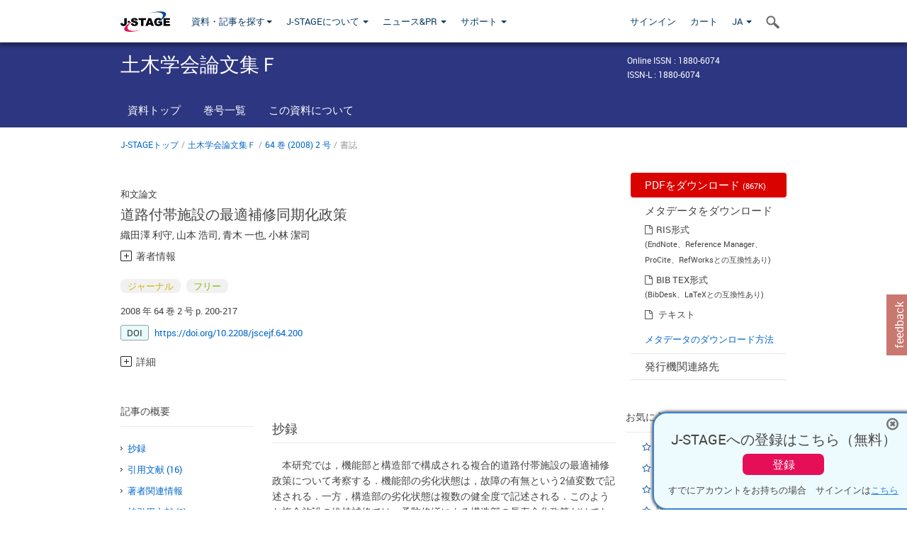

--- FILE ---
content_type: text/html;charset=utf-8
request_url: https://www.jstage.jst.go.jp/article/jscejf/64/2/64_2_200/_article/_tab/-char/ja?cdstat=&nologrec=&tabId=INYUBNKN&revision=&_=1768691225555
body_size: 6527
content:
	<ul id="article-overview-references-list">


		<li>
				<span class="reference-num-txt" style="word-wrap:break-word">1) 例えば，Heyman, D. P. and Sobel, M.J.(eds.): Stochastic Models, <i>Handbooks in Operations Research and Management Science</i>, Vol.2, North-Holland, 1990.</span>
				<div class="clearfix"></div>
		</li>
		<br>


		<li>
				<span class="reference-num-txt" style="word-wrap:break-word">2) 例えば，三根久，河合一：信頼性・保全性の数理，朝倉書店，1982．</span>
				<div class="clearfix"></div>
		</li>
		<br>


		<li>
				<span class="reference-num-txt" style="word-wrap:break-word">3) 例えば，White, D.J.: <i>Markov Decision Process</i>, Wiley, pp.130-146, 1993.</span>
				<div class="clearfix"></div>
		</li>
		<br>


		<li>
				<span class="reference-num-txt" style="word-wrap:break-word">4) 例えば，Eckles, J.E.: Optimal maintenance with incomplete information, <i>Operations Research</i>, Vol.16, pp.1058-1067, 1968.</span>
				<div class="clearfix"></div>
		</li>
		<br>


		<li>
					<a class="bluelink-style" href="https://jlc.jst.go.jp/DN/JALC/00277349499?type=list&lang=ja&from=J-STAGE&dispptn=1" target="blank" rel="noopener noreferrer">
		<span class="reference-num-txt" style="word-wrap:break-word">5) Madanat, S.: Incorporating inspection decisions in pavement management, <i>Transportation Research</i>, Part B, Vol.27B, pp.425-438, 1993.</span>
					</a>
		<div class="clearfix"></div>
		</li>
		<br>


		<li>
					<a class="bluelink-style" href="https://jlc.jst.go.jp/DN/JALC/00025359923?type=list&lang=ja&from=J-STAGE&dispptn=1" target="blank" rel="noopener noreferrer">
		<span class="reference-num-txt" style="word-wrap:break-word">6) Madanat, S. and Ben-Akiva, M.: Optimal inspection and repair policies for infrastructure facilities, <i>Transportation Science</i>, Vol.28, pp.55-62, 1994.</span>
					</a>
		<div class="clearfix"></div>
		</li>
		<br>


		<li>
					<a class="bluelink-style" href="https://jlc.jst.go.jp/DN/JALC/00277144292?type=list&lang=ja&from=J-STAGE&dispptn=1" target="blank" rel="noopener noreferrer">
		<span class="reference-num-txt" style="word-wrap:break-word">7) Durango, P. and Madanat, S.: Optimal maintenance and repair policies for infrastructure facilities under uncertain deterioration rates: An adaptive control approach, <i>Transportation Research</i>, Part A, Vol.36, pp.763-778, 2002.</span>
					</a>
		<div class="clearfix"></div>
		</li>
		<br>


		<li>
					<a class="bluelink-style" href="https://jlc.jst.go.jp/DN/JALC/00243752629?type=list&lang=ja&from=J-STAGE&dispptn=1" target="blank" rel="noopener noreferrer">
		<span class="reference-num-txt" style="word-wrap:break-word">8) 織田澤利守，石原克治，小林潔司，近藤佳史：経済的寿命を考慮した最適修繕政策，土木学会論文集，No.772/I-V65, pp.169-184, 2004.</span>
					</a>
		<div class="clearfix"></div>
		</li>
		<br>


		<li>
					<a class="bluelink-style" href="https://jlc.jst.go.jp/DN/JALC/00272375325?type=list&lang=ja&from=J-STAGE&dispptn=1" target="blank" rel="noopener noreferrer">
		<span class="reference-num-txt" style="word-wrap:break-word">9) 青木一也，山本浩司，小林潔司：トンネル照明システムの最適点検・更新政策，土木学会論文集，No.805/VI-67, pp.105-116, 2005.</span>
					</a>
		<div class="clearfix"></div>
		</li>
		<br>


		<li>
				<span class="reference-num-txt" style="word-wrap:break-word">10) 青木一也，山本浩司，小林潔司：時間依存型劣化過程を有するシステムの集計的最適点検・補修政策，土木学会論文集 F，Vol.62, No.2, pp.240-257, 2006.</span>
				<div class="clearfix"></div>
		</li>
		<br>


		<li>
				<span class="reference-num-txt" style="word-wrap:break-word">11) Jido, M., Otazawa, T., and Kobayashi, K.: Synchronized Repair Policy for Bridge Management, in: Watanabe, E., Frangopol, D. M. and Utsunomiya, T. (eds.), <i>Bridge Maintenance, Safety, Management and Cost</i>, CD-ROM, Balkeme, 2005.</span>
				<div class="clearfix"></div>
		</li>
		<br>


		<li>
					<a class="bluelink-style" href="https://jlc.jst.go.jp/DN/JALC/00252107991?type=list&lang=ja&from=J-STAGE&dispptn=1" target="blank" rel="noopener noreferrer">
		<span class="reference-num-txt" style="word-wrap:break-word">12) 小林潔司：分権的ライフサイクル費用評価と集計的効率性，土木学会論文集，No.793/VI-68, pp.59-71, 2005.</span>
					</a>
		<div class="clearfix"></div>
		</li>
		<br>


		<li>
					<a class="bluelink-style" href="https://jlc.jst.go.jp/DN/JALC/00258120628?type=list&lang=ja&from=J-STAGE&dispptn=1" target="blank" rel="noopener noreferrer">
		<span class="reference-num-txt" style="word-wrap:break-word">13) 貝戸清之，保田敬一，小林潔司，大和田慶：平均費用法に基づいた橋梁の最適補修戦略，土木学会論文集，No.801/I-73, pp.83-96, 2005.</span>
					</a>
		<div class="clearfix"></div>
		</li>
		<br>


		<li>
					<a class="bluelink-style" href="https://jlc.jst.go.jp/DN/JALC/00251092229?type=list&lang=ja&from=J-STAGE&dispptn=1" target="blank" rel="noopener noreferrer">
		<span class="reference-num-txt" style="word-wrap:break-word">14) 青木一也，山本浩司，小林潔司：劣化予測のためのハザードモデルの推計，土木学会論文集，No.791/VI-67, pp.111-124, 2005.</span>
					</a>
		<div class="clearfix"></div>
		</li>
		<br>


		<li>
					<a class="bluelink-style" href="https://jlc.jst.go.jp/DN/JALC/00256381274?type=list&lang=ja&from=J-STAGE&dispptn=1" target="blank" rel="noopener noreferrer">
		<span class="reference-num-txt" style="word-wrap:break-word">15) 青木一也，山本浩司，津田尚胤，小林潔司：多段階ワイブル劣化ハザードモデル，土木学会論文集，No.798/VI-68, pp.125-136, 2005．</span>
					</a>
		<div class="clearfix"></div>
		</li>
		<br>


		<li>
				<span class="reference-num-txt" style="word-wrap:break-word">16) 森正武：数値計算プログラミング，岩波書店，2000．</span>
				<div class="clearfix"></div>
		</li>
		<br>
	</ul>


--- FILE ---
content_type: text/html;charset=utf-8
request_url: https://www.jstage.jst.go.jp/article/jscejf/64/2/64_2_200/_article/_tab/-char/ja?cdstat=&nologrec=&tabId=HINYUBNKN&revision=&_=1768691225556
body_size: 1138
content:

		<p class="global-para-14">
			<a href="https://jlc.jst.go.jp/DN/JLC/20099647665?type=list&lang=ja&from=J-STAGE&dispptn=1" target="_blank" rel="noopener noreferrer" class="bluelink-style">Daijiro Mizutani. Variability in an Optimal Infrastructure Management Policy by Internalization of Seismic Risk. Journal of Disaster Research. 2018, Vol.13, No.6, p.1062. </a>
		</p>

		<p class="global-para-14">
			<a href="https://jlc.jst.go.jp/DN/JLC/20243867468?type=list&lang=ja&from=J-STAGE&dispptn=1" target="_blank" rel="noopener noreferrer" class="bluelink-style">Kiyoyuki KAITO, Kiyoshi KOBAYASHI, Keizo KAMIYA, et al. EVALUATION OF DEFLECTION RECOVERY THROUGH STRATIFIED REPAIR BASED ON A DETERIORATION AND RECOVERY PROCESS. Japanese Journal of JSCE. 2023, Vol.79, No.1, p.n/a. </a>
		</p>


--- FILE ---
content_type: text/css;charset=UTF-8
request_url: https://www.jstage.jst.go.jp/web/css/print.css
body_size: 551
content:
@charset "UTF-8";

.print-non-disp{
	display : none;
}

div.fullHtmlNonDisp #sticky-sidebar {
    display : none;
}

a[href]:after {
	content: "" !important;
}

abbr[title]:after {
	content: "" !important;
}

--- FILE ---
content_type: text/javascript;charset=UTF-8
request_url: https://www.jstage.jst.go.jp/web/js/downloadText.js
body_size: 665
content:
//**** Download :: START **//
function downloadText(url){
	var downloadTextURL = url;
	var index = downloadTextURL.indexOf('/-char');
	downloadTextURL = downloadTextURL.slice(0, index) + '/download' + downloadTextURL.slice(index, downloadTextURL.length);
	window.open(downloadTextURL);
}
//**** Download All :: END **//
